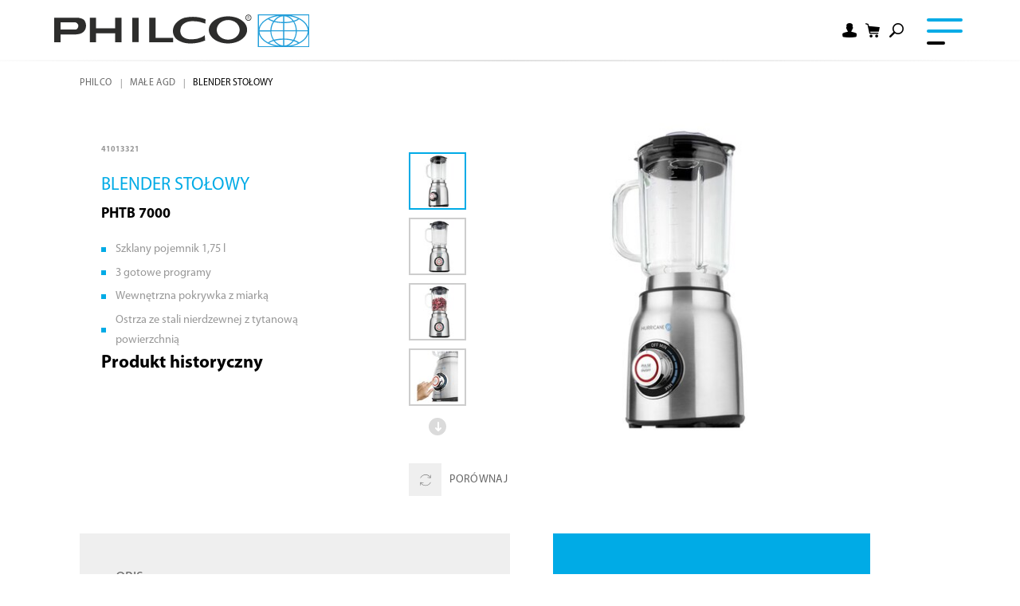

--- FILE ---
content_type: text/html; charset=utf-8
request_url: https://www.philco.pl/mikser-stolowy/phtb-7000
body_size: 12997
content:


<!DOCTYPE html>
<html lang="pl">
<head>
    <meta charset="utf-8" />
    <meta name="viewport" content="width=device-width, initial-scale=1.0">
    <meta name="robots" content="index, follow" />
    <meta name="theme-color" content="#00abe6" />
    
    
    <link rel="preconnect" href="https://fonts.googleapis.com">
    <link rel="preconnect" href="https://fonts.gstatic.com" crossorigin>
    <link href="https://fonts.googleapis.com/css2?family=Source+Sans+3:wght@400;600&display=swap" rel="stylesheet">

    <meta content="Blat, mikser, PHTB 7000" name="keywords" />
<meta content="Mikser stołowy | PHTB 7000" property="og:title" />
<meta content="Jeśli kochasz pyszne smoothie, shake lub mrożony napój, przyda się blender stołowy Philco PHTB 7000. Możesz także w kilka sekund zacząć przygotowywać sos do polędwicy lub lekki dressing." property="og:description" />
<meta content="https://www.philco.pl/getmedia/4a0a9f57-98ca-4d1b-b135-0968316090c2/41013321.jpg.aspx?width=2100&amp;height=2100&amp;ext=.jpg" property="og:image" />
<meta content="PLN" property="product:price:currency" />
<meta content="350" property="product:price:amount" />
        <meta content="Jeśli kochasz pyszne smoothie, shake lub mrożony nap&#243;j, przyda się blender stołowy Philco PHTB 7000. Możesz także w kilka sekund zacząć przygotowywać sos do polędwicy lub lekki dressing." name="description" />
    

    <title>Mikser stołowy | PHTB 7000</title>

    <script>
        var webp = new Image(); webp.onerror = function () { document.getElementsByTagName('html')[0].classList.add('no-webp'); }; webp.onload = function () { document.getElementsByTagName('html')[0].classList.add('webp'); }; webp.src = '[data-uri]';
    </script>

    <!-- Google Tag Manager -->
<script>(function(w,d,s,l,i){w[l]=w[l]||[];w[l].push({'gtm.start':
new Date().getTime(),event:'gtm.js'});var f=d.getElementsByTagName(s)[0],
j=d.createElement(s),dl=l!='dataLayer'?'&l='+l:'';j.async=true;j.src=
'https://www.googletagmanager.com/gtm.js?id='+i+dl;f.parentNode.insertBefore(j,f);
})(window,document,'script','dataLayer','GTM-NJTDQND');</script>
<!-- End Google Tag Manager -->
<!-- Ahrefs -->
<script src="https://analytics.ahrefs.com/analytics.js" data-key="e6KcaXrui+m+cVl+45dmAw" async></script>
<!-- End Ahrefs -->


    <link href="/Philco/media/system/css/main?v=1yZw740flMF9kmdjSut5_73HHSiEKbOO4sH56Wo1a6M1" rel="stylesheet"/>


</head>
<body class="PLPL Chrome" data-locale="pl-PL">

    <!-- Google Tag Manager (noscript) -->
<noscript><iframe src="https://www.googletagmanager.com/ns.html?id=GTM-NJTDQND"
height="0" width="0" style="display:none;visibility:hidden"></iframe></noscript>
<!-- End Google Tag Manager (noscript) -->
    <script type="application/ld+json">{
  "@context": "http://schema.org",
  "@type": "Product",
  "name": "Mikser stołowy | PHTB 7000",
  "image": "/getmedia/4a0a9f57-98ca-4d1b-b135-0968316090c2/41013321.jpg.aspx?width=2100&height=2100&ext=.jpg",
  "description": "Jeśli kochasz pyszne smoothie, shake lub mrożony napój, przyda się blender stołowy Philco PHTB 7000. Możesz także w kilka sekund zacząć przygotowywać sos do polędwicy lub lekki dressing.",
  "sku": "13751",
  "offers": {
    "@context": "http://schema.org",
    "@type": "Offer",
    "url": "https://www.philco.pl/mikser-stolowy/phtb-7000",
    "validFrom": "0001-01-01T00:00:00",
    "price": 349.9000,
    "availability": "https://schema.org/OutOfStock",
    "priceCurrency": "PLN"
  }
}</script>
<script type="application/ld+json">{
  "@context": "http://schema.org",
  "@type": "BreadcrumbList",
  "itemListElement": [
    {
      "@type": "ListItem",
      "position": 1,
      "item": {
        "@id": "https://www.philco.pl/małe-agd",
        "name": "Małe AGD",
        "image": ""
      }
    }
  ]
}</script>
<script type="application/ld+json">{
  "@context": "http://schema.org",
  "@type": "HomeGoodsStore",
  "vatid": "",
  "image": "",
  "name": "FAST Poland Sp. z o.o.",
  "email": "philcopl@philco.pl",
  "telephone": "",
  "address": {
    "@context": "http://schema.org",
    "@type": "PostalAddress",
    "streetAddress": "",
    "addressLocality": "ul. Kwietniowa 36, 05-090 Wypędy",
    "addressRegion": "",
    "postalCode": ""
  }
}</script>
    
    

    
<header>
    <div class="pux-container header-container">
        <div class="header">

            <div class="header-logo">
                <a href="/">
                    <img src="/Philco/media/system/img/logo.svg" alt="Philco" />
                    <span>Philco</span>
                </a>
            </div>
            <nav class="header-menu">
                

    <ul>
            <li>
                    <a href="/produkty" class="">
                        <div class="header-menu-item-icon-wrap">
                                <img class="header-menu-item-icon" loading="lazy" fetchpriority="low" src="/getmedia/87eb3820-3811-4c19-b077-af5719dad51c/category-2.svg.aspx?ext=.svg" alt="" />
                        </div>
                        Produkty
                            <span class="menu-openner"></span>
                    </a>

    <ul>
            <li>
                    <a href="/małe-agd" class="">
                        <div class="header-menu-item-icon-wrap">
                                <img class="header-menu-item-icon" loading="lazy" fetchpriority="low" src="/getmedia/78b745d1-68dc-462f-97e5-48adf5e38ecd/PHILCO_web_2022_ikony_male-spotrebice.svg.aspx?ext=.svg" alt="" />
                        </div>
                        Małe AGD
                            <span class="menu-openner"></span>
                    </a>

    <ul>
            <li>
                    <a href="/małe-agd?category=priprava-caje-a-kavy" class="">
                        <div class="header-menu-item-icon-wrap">
                        </div>
                        Przygotowanie herbaty i kawy
                    </a>

            </li>
            <li>
                    <a href="/małe-agd?category=vareni-peceni-a-uprava-potravin" class="">
                        <div class="header-menu-item-icon-wrap">
                        </div>
                        Pieczenie i&#160;przygotowywanie pieczywa
                    </a>

            </li>
            <li>
                    <a href="/małe-agd?category=mixovani-a-slehani" class="">
                        <div class="header-menu-item-icon-wrap">
                        </div>
                        Miksowanie i&#160;ubijanie
                    </a>

            </li>
    </ul>
            </li>
            <li>
                    <a href="/pranie-i-suszenie" class="">
                        <div class="header-menu-item-icon-wrap">
                                <img class="header-menu-item-icon" loading="lazy" fetchpriority="low" src="/getmedia/a05e5177-eb03-426d-8c41-bc11fd04454b/PHILCO_web_2022_ikony_prani-suseni.svg.aspx?ext=.svg" alt="" />
                        </div>
                        Pranie i&#160;suszenie
                            <span class="menu-openner"></span>
                    </a>

    <ul>
            <li>
                    <a href="/produkty/prani-a-suseni?category=pracky" class="">
                        <div class="header-menu-item-icon-wrap">
                        </div>
                        Pralki
                    </a>

            </li>
            <li>
                    <a href="/pranie-i-suszenie?category=pracky-se-susickou" class="">
                        <div class="header-menu-item-icon-wrap">
                        </div>
                        Pralko-suszarka
                    </a>

            </li>
            <li>
                    <a href="/pranie-i-suszenie?category=susicky" class="">
                        <div class="header-menu-item-icon-wrap">
                        </div>
                        Suszarki
                    </a>

            </li>
    </ul>
            </li>
            <li>
                    <a href="/chłodzenie" class="">
                        <div class="header-menu-item-icon-wrap">
                                <img class="header-menu-item-icon" loading="lazy" fetchpriority="low" src="/getmedia/83a3a791-5d85-42ad-a2b9-490e72266c46/PHILCO_web_2022_ikony_chlazeni_1.svg.aspx?ext=.svg" alt="" />
                        </div>
                        Chłodzenie
                            <span class="menu-openner"></span>
                    </a>

    <ul>
            <li>
                    <a href="/chłodzenie?category=lodowki" class="">
                        <div class="header-menu-item-icon-wrap">
                        </div>
                        Lod&#243;wki
                    </a>

            </li>
            <li>
                    <a href="?category=zamrazarki" class="">
                        <div class="header-menu-item-icon-wrap">
                        </div>
                        Zamrażarki
                    </a>

            </li>
            <li>
                    <a href="/chłodzenie?category=vinoteky" class="">
                        <div class="header-menu-item-icon-wrap">
                        </div>
                        Chłodziarki do wina
                    </a>

            </li>
    </ul>
            </li>
            <li>
                    <a href="/zmywarki" class="">
                        <div class="header-menu-item-icon-wrap">
                                <img class="header-menu-item-icon" loading="lazy" fetchpriority="low" src="/getmedia/1ae3124a-66a4-4d53-b6c5-f2ec5e41250e/PHILCO_web_2022_ikony_myti.svg.aspx?ext=.svg" alt="" />
                        </div>
                        Zmywarki
                            <span class="menu-openner"></span>
                    </a>

    <ul>
            <li>
                    <a href="/zmywarki?category=mycky-nadobi-siroke" class="">
                        <div class="header-menu-item-icon-wrap">
                        </div>
                        Zmywarki 60 cm
                    </a>

            </li>
            <li>
                    <a href="/zmywarki?category=mycky-nadobi-uzke" class="">
                        <div class="header-menu-item-icon-wrap">
                        </div>
                        Zmywarki 45 cm
                    </a>

            </li>
            <li>
                    <a href="/zmywarki?category=mycky-nadobi-stolni" class="">
                        <div class="header-menu-item-icon-wrap">
                        </div>
                        Zmywarki kompaktowe
                    </a>

            </li>
    </ul>
            </li>
            <li>
                    <a href="/gotowanie" class="">
                        <div class="header-menu-item-icon-wrap">
                                <img class="header-menu-item-icon" loading="lazy" fetchpriority="low" src="/getmedia/2584ee3d-ed08-4551-8b5e-2dca99fdc449/PHILCO_web_2022_ikony_vareni.svg.aspx?ext=.svg" alt="" />
                        </div>
                        Gotowanie
                            <span class="menu-openner"></span>
                    </a>

    <ul>
            <li>
                    <a href="/gotowanie?category=varne-desky" class="">
                        <div class="header-menu-item-icon-wrap">
                        </div>
                        Płyty do zabudowy
                    </a>

            </li>
            <li>
                    <a href="/gotowanie?category=odsavace" class="">
                        <div class="header-menu-item-icon-wrap">
                        </div>
                        Okapy
                    </a>

            </li>
            <li>
                    <a href="/gotowanie?category=mikrovlnne-trouby" class="">
                        <div class="header-menu-item-icon-wrap">
                        </div>
                        Kuchenki mikrofalowe
                    </a>

            </li>
    </ul>
            </li>
    </ul>
            </li>
            <li>
                    <a href="/serwis-pomozemy" class="">
                        <div class="header-menu-item-icon-wrap">
                        </div>
                        Serwis
                    </a>

            </li>
            <li>
                    <a href="/o-firmie-menu" class="">
                        <div class="header-menu-item-icon-wrap">
                        </div>
                        O firmie
                    </a>

            </li>
    </ul>

            </nav>
            <div class="header-user">
                        <div class="header-login" data-open-parent>
                            <!--[S:headeruserbox]--><div class="header-login-btn header-controls-item-inner login-item" data-open="login-window"></div><!--[S]-->
                            

    <div class="header-window" id="login-window">
        <div class="header-window-close"></div>
        <div class="header-window-inner">
            <div class="header-window-inner-block">
                <form action="/account/login" data-ajax="true" data-ajax-complete="pux.ajax.handleComponentResult" data-ajax-mode="replace" data-ajax-update="#login-form-header" data-ajax-url="/account/login" id="login-form-header" method="post">    <h4 class="mt-0">Zaloguj sie</h4>
    <div>
        <label class="required" for="Username">E-mail</label>
        <input data-val="true" data-val-maxlength="Pux.Login.Validation.MaxLength" data-val-maxlength-max="100" data-val-required="Podaj adres e-mail" id="Username" name="Username" type="text" value="" />
        <span class="field-validation-valid" data-valmsg-for="Username" data-valmsg-replace="true"></span>
    </div>
    <div>
        <label class="required" for="Password">Hasło</label>
        <input data-val="true" data-val-maxlength="Pux.Login.Validation.MaxLength" data-val-maxlength-max="100" data-val-required="Wpisz swoje hasło" id="Password" name="Password" type="password" />
        <span class="field-validation-valid" data-valmsg-for="Password" data-valmsg-replace="true"></span>
    </div>
    <div class="mt-30 checkbox">
        <input data-val="true" data-val-required="The Pamiętaj o mnie field is required." id="StaySignedInHeader" name="StaySignedIn" type="checkbox" value="true" /><input name="StaySignedIn" type="hidden" value="false" />
        <label for="StaySignedInHeader">Pamiętaj o mnie</label>
    </div>
    <div class="header-login-form-option mt-20 mb-20">
        <a href="/account/requestpasswordreset">Nie pamiętasz hasła?</a>
    </div>
    <div class="header-login-form-option mb-10">
        <button type="submit" class="btn btn-primary btn-ajax">Zaloguj się</button>
    </div>
    <div class="header-login-form-option">
        <a class="btn btn-default" href="/account/register">Zarejestruj się</a>
    </div>
<input name="__RequestVerificationToken" type="hidden" value="DZZNk67ENqrTq9EAe4d17uYqjlqr3f9Rg2mTscRuWISHPch9dzWV8kwlN9-9DyN_LWE5BK5WFnUZbmMs-Un8OPQwkmZWv478jC4d9pq_AJQ1" />    <input type="hidden" name="source" value="header" />
</form>
            </div>
        </div>
    </div>
    <div class="header-window" id="user-window" data-preview-url="/user/account/header-navigation">
        <div class="header-window-close"></div>
        <div class="header-window-inner" id="user-window-inner"></div>
    </div>

                        </div>
<!--[S:shoppingcartbox]--><div class="header-cart " data-open-parent  id="cart-window-outer" data-cart-preview-url="/cart/preview" data-empty-text="Philco.Header.Cart.InitValue" >
    <a href="/cart/items" class="header-cart-link" aria-label="Shopping cart" data-open="cart-window">
        <span class="header-cart-count" data-cart-preview-selector="items-count"></span>
        <!--<span class="header-cart-price" data-cart-preview-selector="total-price">Philco.Header.Cart.InitValue</span>-->
    </a>
    <div class="header-window" id="cart-window">
        <div class="header-window-close"></div>
        <div class="header-window-inner" data-cart-preview-selector="cart-content"></div>
    </div>
</div><!--[S]-->                <div class="header-search" data-open-parent>
                    <a class="header-search-openner" data-open="search-window"></a>
                    <div class="header-window search-window" id="search-window">
    <div class="header-window-close"></div>
    <div class="header-window-inner">
        <div class="pux-container header-search-container">
            <div class="header-search-inner" id="header-search">
                <form action="/vyhledavani"
                      data-search
                      data-search-url="/search/whisperer"
                      data-search-loading="immediate">
                    <div class="header-search-controls">
                        <input type="search" name="searchtext" required class="header-search-controls-input search-panel-input" placeholder="Szukaj" data-search-input />
                        <button type="submit" class="header-search-submit" data-search-submit="">Pux.HeaderSearch.SearchButton</button>
                    </div>
                    <div class="header-search-results" data-search-results></div>
                </form>
            </div>
        </div>
    </div>
</div>


                </div>
                <div class="header-compare">
                    <a href="/compare" data-compare-header class="header-controls-item-inner compare-item"><span></span></a>
                </div>
            </div>
            <div class="header-hamburger" data-hamburger>
                <a class="open-menu">
                    <span></span>
                </a>
            </div>
        </div>
    </div>
    <div class="notification-box" data-notification="container"></div>
</header>
<div class="header-spacing"></div>



    <!-- Main Content -->
    <main>
        





    <!-- Data Layer -->
<script type="text/javascript">dataLayer = window.dataLayer || [];dataLayer.push({"event":"fireRemarketingTag","google_tag_params":{"ecomm_name":"PHTB 7000","item_category":"Miksowanie i ubijanie","ecomm_pvalue_without_vat":284.4700,"ecomm_vat_value":65.4300,"ecomm_prodid":"41013321","ecomm_pvalue":349.9000,"ecomm_pagetype":"product","ecomm_currency":"PLN"}})</script>
<script>
    (function (t, r, a, c, k, i, n, g) {
        t['ROIDataObject'] = k;
        t[k] = t[k] || function () { (t[k].q = t[k].q || []).push(arguments) }, t[k].c = i; n = r.createElement(a),
            g = r.getElementsByTagName(a)[0]; n.async = 1; n.src = c; g.parentNode.insertBefore(n, g)
    })(window, document, 'script', '//www.heureka.cz/ocm/sdk.js?version=2&page=product_detail', 'heureka', 'cz');
</script>



<div data-async-container>
    <div class="pux-container">
            <div class="breadcrumbs">
        <div class="pux-container">
            <div class="breadcrumbs-inner">
                    <div class="breadcrumbs-item">
                        <a href="/">Philco</a>
                    </div>
                    <span class="breadcrumbs-separator icon-arrow3"></span>
                    <div class="breadcrumbs-item">
                        <a href="/małe-agd">Małe AGD</a>
                    </div>
                    <span class="breadcrumbs-separator icon-arrow3"></span>
                <div class="breadcrumbs-item breadcrumbs-item-last">
                    <span>Blender stołowy</span>
                </div>
            </div>
        </div>
    </div>

        <input type="number" value="68" style="display:none" class="hidden-product-id" />
        <div class="product-detail">
            <div class="product-detail-top">
                <div class="product-detail-main">
                    <div class="product-detail-main-inner">
                        <div class="product-detail-main-content product-list">
                            <span class="product-catalog-number">41013321</span>
                            <h1 class="product-detail-title">
                                Blender stołowy
                                    <div class="product-subtitle">
                                        PHTB 7000
                                    </div>
                            </h1>
                            <ul>
	<li>Szklany pojemnik 1,75 l</li>
	<li>3 gotowe programy</li>
	<li>Wewnętrzna pokrywka z miarką</li>
	<li>Ostrza ze stali nierdzewnej z tytanową powierzchnią</li>
</ul>

                        </div>
                                                    <div class="product-detail-cart">
                                <div class="product-detail-cart-prices">
                                    <div class="price-normal"><span>Produkt historyczny</span></div>
                                </div>
                            </div>
                        
                    </div>
                </div>
                <div class="product-detail-gallery">
                    <div class="product-detail-gallery-inner">
                        


<div class="product-gallery">
        <div class="product-gallery-side">
            <div class="product-gallery-side-inner">
                <div class="product-gallery-side-slider" data-product-gallery-init="side">
                        <div data-product-gallery-side-item class="product-gallery-list-item slick-current" data-id="0">
                            <img data-lazy-type="img" data-img="/Philco/media/static-media/4a0a9f57-98ca-4d1b-b135-0968316090c2@w600.jpg" data-webp="/Philco/media/static-media/4a0a9f57-98ca-4d1b-b135-0968316090c2@w600.webp" alt="Blender stołowy">
                        </div>
                                            <div data-product-gallery-side-item class="product-gallery-list-item" data-id="1">
                            <img data-lazy-type="img" data-img="/Philco/media/static-media/3a685402-fa3e-4dd3-9519-ea422dc2a1cb@w600.jpg" data-webp="/Philco/media/static-media/3a685402-fa3e-4dd3-9519-ea422dc2a1cb@w600.webp" alt="41013321-02">
                        </div>
                        <div data-product-gallery-side-item class="product-gallery-list-item" data-id="2">
                            <img data-lazy-type="img" data-img="/Philco/media/static-media/362a89d8-ffd2-44fe-8b4c-77486fa57e40@w600.jpg" data-webp="/Philco/media/static-media/362a89d8-ffd2-44fe-8b4c-77486fa57e40@w600.webp" alt="41013321-03">
                        </div>
                        <div data-product-gallery-side-item class="product-gallery-list-item" data-id="3">
                            <img data-lazy-type="img" data-img="/Philco/media/static-media/19eac651-4a4f-460c-8b32-0df0d7452def@w600.jpg" data-webp="/Philco/media/static-media/19eac651-4a4f-460c-8b32-0df0d7452def@w600.webp" alt="41013321-04">
                        </div>
                        <div data-product-gallery-side-item class="product-gallery-list-item" data-id="4">
                            <img data-lazy-type="img" data-img="/Philco/media/static-media/4add1cc7-dd56-4f3a-8faf-a9ecba68eab0@w600.jpg" data-webp="/Philco/media/static-media/4add1cc7-dd56-4f3a-8faf-a9ecba68eab0@w600.webp" alt="41013321-05">
                        </div>
                        <div data-product-gallery-side-item class="product-gallery-list-item" data-id="5">
                            <img data-lazy-type="img" data-img="/Philco/media/static-media/cedd2298-3da6-4b0e-998b-1d9f74a19b4b@w600.jpg" data-webp="/Philco/media/static-media/cedd2298-3da6-4b0e-998b-1d9f74a19b4b@w600.webp" alt="41013321-06">
                        </div>
                        <div data-product-gallery-side-item class="product-gallery-list-item" data-id="6">
                            <img data-lazy-type="img" data-img="/Philco/media/static-media/0f73e457-ba3e-49af-9a63-c742d363f66d@w600.jpg" data-webp="/Philco/media/static-media/0f73e457-ba3e-49af-9a63-c742d363f66d@w600.webp" alt="41013321-07">
                        </div>
                                    </div>
            </div>
            <div class="product-item-compare-energetic add" data-compare="68">
                <div class="product-item-compare">
                    <a onclick="philco.documentTagger.compareAdd(this)">
                        <span class="product-item-compare-icon"></span>
                        Por&#243;wnaj
                    </a>
                </div>
                <div class="compare-modal">
                    <a class="compare-modal-close" onclick="philco.documentTagger.compareClose(this)">x</a>
                    <div class="compare-modal-title">
                        Dodano do por&#243;wnania
                    </div>
                    <a class="btn btn-default" onclick="philco.documentTagger.redirect('/compare'); return false;">Zobacz por&#243;wnanie</a>
                    <a class="btn btn-default btn-remove" onclick="philco.documentTagger.compareRemove(this)">Usuń z por&#243;wnywarki</a>
                </div>
            </div>


        </div>
    <div class="product-gallery-main ">
            <div class="product-gallery-main-slider" data-product-gallery-init="main">
                    <a href="/getmedia/4a0a9f57-98ca-4d1b-b135-0968316090c2/41013321.jpg.aspx?width=2100&amp;height=2100&amp;ext=.jpg" data-fancybox="product" data-product-gallery-main-item class="product-gallery-list-item" data-id="0">
                        <img data-lazy-type="img" data-img="/Philco/media/static-media/4a0a9f57-98ca-4d1b-b135-0968316090c2@w600.jpg" data-webp="/Philco/media/static-media/4a0a9f57-98ca-4d1b-b135-0968316090c2@w600.webp" alt="Blender stołowy" />
                    </a>
                                    <a href="/Philco/media/content/product/41013321-02.jpg" data-fancybox="product" data-product-gallery-main-item class="product-gallery-list-item" data-id="1">
                        <img data-lazy-type="img" data-img="/Philco/media/static-media/3a685402-fa3e-4dd3-9519-ea422dc2a1cb@w600.jpg" data-webp="/Philco/media/static-media/3a685402-fa3e-4dd3-9519-ea422dc2a1cb@w600.webp" alt="41013321-02" />
                    </a>
                    <a href="/Philco/media/content/product/41013321-03.jpg" data-fancybox="product" data-product-gallery-main-item class="product-gallery-list-item" data-id="2">
                        <img data-lazy-type="img" data-img="/Philco/media/static-media/362a89d8-ffd2-44fe-8b4c-77486fa57e40@w600.jpg" data-webp="/Philco/media/static-media/362a89d8-ffd2-44fe-8b4c-77486fa57e40@w600.webp" alt="41013321-03" />
                    </a>
                    <a href="/Philco/media/content/product/41013321-04.jpg" data-fancybox="product" data-product-gallery-main-item class="product-gallery-list-item" data-id="3">
                        <img data-lazy-type="img" data-img="/Philco/media/static-media/19eac651-4a4f-460c-8b32-0df0d7452def@w600.jpg" data-webp="/Philco/media/static-media/19eac651-4a4f-460c-8b32-0df0d7452def@w600.webp" alt="41013321-04" />
                    </a>
                    <a href="/Philco/media/content/product/41013321-05.jpg" data-fancybox="product" data-product-gallery-main-item class="product-gallery-list-item" data-id="4">
                        <img data-lazy-type="img" data-img="/Philco/media/static-media/4add1cc7-dd56-4f3a-8faf-a9ecba68eab0@w600.jpg" data-webp="/Philco/media/static-media/4add1cc7-dd56-4f3a-8faf-a9ecba68eab0@w600.webp" alt="41013321-05" />
                    </a>
                    <a href="/Philco/media/content/product/41013321-06.jpg" data-fancybox="product" data-product-gallery-main-item class="product-gallery-list-item" data-id="5">
                        <img data-lazy-type="img" data-img="/Philco/media/static-media/cedd2298-3da6-4b0e-998b-1d9f74a19b4b@w600.jpg" data-webp="/Philco/media/static-media/cedd2298-3da6-4b0e-998b-1d9f74a19b4b@w600.webp" alt="41013321-06" />
                    </a>
                    <a href="/Philco/media/content/product/41013321-07.jpg" data-fancybox="product" data-product-gallery-main-item class="product-gallery-list-item" data-id="6">
                        <img data-lazy-type="img" data-img="/Philco/media/static-media/0f73e457-ba3e-49af-9a63-c742d363f66d@w600.jpg" data-webp="/Philco/media/static-media/0f73e457-ba3e-49af-9a63-c742d363f66d@w600.webp" alt="41013321-07" />
                    </a>
                            </div>
        

        <div class="product-detail-gallery-labels">
            
        </div>
    </div>
</div>
                    </div>
                </div>
            </div>
            <div class="product-detail-info">
                    <div class="product-detail-info-container">
                            <div class="product-detail-info-description">
                                <div class="product-detail-info-description-inner">
                                    <h3 class="h5">Opis</h3>
                                    Jeśli kochasz pyszne smoothie, shake lub mrożone napóje, przyda Ci się blender stołowy <strong>Philco PHTB 7000</strong>. Możesz także w kilka sekund zacząć przygotowywać sos do polędwicy lub lekki dressing. <strong>Silnik 1200 W</strong> pokona nawet kostki lodu <strong>i z łatwością rozbije je na kawałki</strong>. Aby wszystko było jeszcze łatwiejsze, posiada <strong>3 gotowe programy do lodu, smoothie i puree.</strong><br />
<br />
Blender posiada szklany pojemnik do miksowania <strong>opojemności 1,75 l</strong> z odpornością na szoki temperaturowe. Kolejną cechą szkła jest to, że łatwo utrzymać je w czystości i nie pochłania zapachów. <strong>Ostrza ze stali nierdzewnej z tytanową powierzchnią</strong> wytrzymują naprawdę duże obciążenie, a ponieważ można je wyjąć, czyszczenie nie będzie stanowiło problemu.<br />
<br />
<strong>Płynna regulacja prędkości i funkcja pulsacyjna, antypoślizgowe przyssawki</strong> na spodzie blendera, wskaźnik pracy czy <strong>wewnętrzna pokrywa z miarką</strong> to bardzo ładne detale, które czynią z tego blendera niezrównanego mistrza .<br />
&nbsp;
<ul>
	<li>Wytrzymały szklany pojemnik o pojemności 1,75 l</li>
	<li>Idealny do przygotowywania dziecięcych przekąsek, koktajli, sosów i nie tylko</li>
	<li>3 gotowe programy: smoothie, puree i kruszony lód</li>
	<li>Lekki wskaźnik pracy Ostrza ze stali nierdzewnej z tytanową powierzchnią</li>
	<li>Zabezpieczenie przed przegrzaniem</li>
	<li>Do 26000 obr./min</li>
</ul>

                                </div>
                            </div>

                        <div class="product-detail-info-bottom">
                                <div class="product-detail-info-parameters">
                                    <h3 class="h5">Opis techniczny</h3>


<span>Moc :  1&#160;200 W <br /></span>

<span>Pojemność (l) :  1,7 l <br /></span>

<span>Materiał pojemnika :  Szkło <br /></span>

<span>Wysokość (cm) :  45 <br /></span>

<span>Szerokość (cm) :  18.5 <br /></span>

<span>Głębokość (cm) :  20.5 <br /></span>

<span>Waga :  4,5 kg <br /></span>                                </div>
                                                    </div>
                    </div>
                <div class="product-detail-info-extra">

                        <div class="product-detail-downloads">
                            <div class="product-detail-downloads">
                                <h3 class="h5">Do pobrania</h3>
                                <div class="product-downloads-container">
                                        <a class="product-downloads-item type-manual" href="https://data.fast.eu/manual/41/41013321/41013321-im.pdf" target="_blank"><span>Instrukcje użytkowania /wielojęzyczny/</span></a>
                                        <a class="product-downloads-item type-pics" href="https://data.fast.eu/pics/41/41013321/41013321.zip" target="_blank"><span>Zdjęcia</span></a>
                                </div>
                            </div>
                        </div>
                </div>
            </div>
        </div>
    </div>


</div>



<script src="/Philco/media/system/js/require/hc-app.js"></script>

<script type="text/javascript">
    function showCalc(event) {
        event && event.preventDefault();
        var priceText = document.getElementById('rawPrice').value;

        let app = document.createElement('hc-calc');
        app.callback = processCalcResult;
        app.apiKey = '';
        app.dataCalculatorBaseUrl ='';
        app.productSetCode = '';
        app.price = parseFloat(priceText) * 100;
        app.downPayment = 0;
        app.fixDownPayment = true;
        app.language = 'pl-PL';
        app.debug = false;
        app.isModal = true;
        document.body.appendChild(app);
    }
</script>


        <!-- Modal IE not supported-->
<div id="ie-warning-modal">
    <div class="overlay">
        <div class="modal-body">
            <div class="modal-header">
                <h2 class="modal-title mt-0 mb-0">V&#225;š prohl&#237;žeč IE11 plně nepodporuje zobrazen&#237; tohoto webu</h2>
                <button type="button" class="close">
                    <span>&times;</span>
                </button>
            </div>
            <div class="perex">Pro spr&#225;vn&#233; fungov&#225;n&#237; si st&#225;hněte někter&#253; z n&#225;sleduj&#237;c&#237;ch prohl&#237;žečů</div>
            <ul>
                <li><a href="https://www.google.com/intl/cs_CZ/chrome/" target="_blank" rel="noopener">Chrome</a></li>
                <li><a href="https://www.mozilla.org/cs/firefox/new/" target="_blank" rel="noopener">Firefox</a></li>
            </ul>
            <div class="modal-footer">
                <button type="button" class="btn btn-primary btn-accept-warning">Rozum&#237;m</button>
            </div>
        </div>
    </div>
</div><!-- End of Modal IE not supported-->
        
<div class="modal add-to-cart-modal" id="upsellModal" tabindex="-1" role="dialog" aria-labelledby="upsellModal" aria-hidden="true">
    <div class="modal-dialog" role="document">
        <div class="modal-content">
            <div class="modal-header">
                <div class="modal-header-success">PRODUKT ZOSTAŁ DODANY DO KOSZYKA</div>
                <div class="modal-header-faild">Czysty zadany kod</div>
                <a class="modal-header-close" data-dismiss="modal" aria-label="Close"><span>Zamknij</span></a>
            </div>
            <div class="modal-body">
                <div class="modal-body-inner"></div>
            </div>
            <div class="modal-footer">
                <div class="modal-footer-item">
                    <a class="btn btn-default" data-dismiss="modal" aria-label="Close">Kontynuuj zakupy</a>
                </div>
                <div class="modal-footer-item">
                    <a href="/cart/items" class="btn btn-primary">Przejdź do koszyka</a>
                </div>
            </div>
        </div>
    </div>
</div>

            <div class="modal fade Philco-modal" id="domain-modal" tabindex="-1" role="dialog" aria-labelledby="" aria-hidden="true">
        <div class="modal-dialog" role="document">
            <div class="modal-content">
                <div class="modal-header" data-lazy-type="div" data-svg="/Philco/media/system/img/lng-modal-bg.jpg">
                    <div class="h2 modal-title" id="exampleModalLongTitle">Philco.Modal.SelectDomainLanguage</div>
                    <button type="button" class="close" data-dismiss="modal" aria-label="Close">
                        <span aria-hidden="true">&times;</span>
                    </button>
                </div>
                <div class="modal-body">
                    <div class="change-domain-modal">
                        <div class="change-domain-header">
                            <div class="h4 mt-0">Philco.ChangeDomain.Title</div>
                        </div>
                        <div class="mt-20 mb-30">
                            Philco.ChangeDomain.Text
                        </div>
                        <a href="https://www.puxdesign.cz/mikser-stolowy/phtb-7000" class="btn btn-primary">Philco.ChangeDomain.LinkText</a>
                    </div>
                </div>
            </div>
        </div>
    </div>

    </main>
    <!-- End of Main Content -->

    
<footer class='has-newsletter'>
    <div class="footer">
        <div class="pux-container">


<div id="newsletter-form">
    <div class="newsletter-container">
        <div class="newsletter-container-inner" data-placeholder="E-mail">
            <div class="newsletter-text">
                <div class="newsletter-title">
                    Chcesz jako pierwszy poznać wszystkie nowości?
                </div>
                Podaj sw&#243;j adres email i bądź na bieżąco z naszymi ofertami i rabatami!
                <input type="hidden" name="SiteName" value="Philco" />
            </div> 
<form action="/newsletter/subscribe" data-ajax="true" data-ajax-method="POST" data-ajax-mode="replace" data-ajax-success="newsletterReload" data-ajax-update="#newsletter-form" id="form1" method="post"><input name="__RequestVerificationToken" type="hidden" value="DZZNk67ENqrTq9EAe4d17uYqjlqr3f9Rg2mTscRuWISHPch9dzWV8kwlN9-9DyN_LWE5BK5WFnUZbmMs-Un8OPQwkmZWv478jC4d9pq_AJQ1" />                    <div class="newsletter-form">
                        <div class="newsletter-form-input">
                            <label for="NewsletterEmail">Fast.Newsletter.Label</label>
                            <input class="text-box single-line" data-val="true" data-val-email="Musi to być e-mail" data-val-required="E-mail musi być wypełniony" id="NewsletterEmail" name="NewsletterEmail" placeholder="E-mail" type="email" value="" />
                            <span class="field-validation-valid" data-valmsg-for="NewsletterEmail" data-valmsg-replace="true"></span>
                        </div>
                        <div class="newsletter-form-submit">
                            <button class="FormButton btn btn-primary btn-submit">Zapisz się</button>
                        </div>
                        <div class="checkbox-label" for="NewsletterEmail">Mam więcej niż 16 lat i 
<a href="/polityka-prywatnosci">zgadzam się na przetwarzanie danych osobowych</a></div>
                    </div>
<input id="CurrentCulture" name="CurrentCulture" type="hidden" value="pl-PL" /><input id="SiteName" name="SiteName" type="hidden" value="Philco" /></form>        </div>
    </div>
</div>
<script>
    newsletterReload = function (data) {
        $.validator.unobtrusive.parse(data);
    }
</script>            <div class="section-container white-box" >
    

<footer>
    <div class="footer">
        <div class="pux-container">
            <div class="footer-inner">
                <div class="footer-item">
                    <img src="/Philco/media/system/img/logo-footer.svg" alt="Philco" />
                    <div class="mt-15 mb-20">&#169; 2025 | Wszelkie prawa zastrzeżone</div>
                    <div>Fast Poland Sp. z o.o.</div>
                    <div class="footer-language">
                        

<div class="language-selector-item">
    <span class="lang-item-link" data-toggle="modal" data-target="#languageModal">
        <div class="lang-item-ico lang-pl"></div>Polski
    </span>
</div>


<div class="modal fade philco-modal modal-language" id="languageModal" tabindex="-1" role="dialog">
    <div class="modal-dialog" role="document">
        <div class="modal-content">
            <button type="button" class="close" data-dismiss="modal" aria-label="Close"></button>
            <div class="modal-header">
                <div class="language-title">
                    <h2>Wybierz język</h2>
                </div>
                <button type="button" class="close" data-dismiss="modal" aria-label="Close">
                    <span aria-hidden="true">&times;</span>
                </button>
            </div>
            <div class="modal-body">

                <div class="language-container">
                                <div class="language-selector-item">
                                    <a class="lang-item-link" href="https://www.philco.sk/">
                                        <div class="lang-item-ico lang-sk"></div> Słowacja
                                    </a>
                                </div>
                                <div class="language-selector-item">
                                    <a class="lang-item-link" href="https://www.philco.cz/">
                                        <div class="lang-item-ico lang-cz"></div> Czeski
                                    </a>
                                </div>
                                <div class="language-selector-item active">
                                    <span class="lang-item-link">
                                        <div class="lang-item-ico lang-pl"></div> Polski
                                    </span>
                                </div>
                                <div class="language-selector-item">
                                    <a class="lang-item-link" href="https://www.philco.hu/">
                                        <div class="lang-item-ico lang-hu"></div> Węgierski
                                    </a>
                                </div>
                                <div class="language-selector-item">
                                    <a class="lang-item-link" href="https://www.philco-intl.eu/">
                                        <div class="lang-item-ico lang-gb"></div> Angielski
                                    </a>
                                </div>
                </div>
            </div>
        </div>
    </div>
</div>


                    </div>
                </div>
                <div class="footer-item">
                    <strong>Produkty</strong>
<ul>
	<li><a href="/małe-agd">Małe AGD</a></li>
	<li><a href="/pranie-i-suszenie">Pranie i&nbsp;suszenie</a></li>
	<li><a href="/chłodzenie">Chłodzenie</a></li>
	<li><a href="/zmywarki">Zmywarki</a></li>
	<li><a href="/gotowanie">Gotowanie</a></li>
</ul>

                </div>
                <div class="footer-item">
                    <strong>Warunki i regulaminy</strong>
<ul>
	<li><a href="/polityka-prywatnosci">POLITYKA PRYWATNOŚCI</a></li>
	<li><a href="/regulamin-sklepu-internetowego">Regulamin sklepu internetowego</a></li>
	<li><a href="/dostawa-platnosc">Dostawa i płatność</a></li>
	<li><a href="/zwroty-reklamacje">Zwroty i reklamacje</a></li>
</ul>

                </div>
                <div class="footer-item">
                    <strong>Kontakt</strong> Fast Poland Sp. z o.o.<br>
ul. Kwietniowa 36<br>
05-090 Wypędy<br>
Poland
<ul>
	<li>
	<p>INFOLINIA:</p>
	</li>
</ul>

<p style="text-align: center;">+48 665 441 373</p>

<ul>
	<li>philcopl@fastpoland.pl</li>
</ul>

                    <div class="social-container">
        <div class="social-box">
            <a class="social-link social-instagram" href="https://www.instagram.com/philco.cz/" target="_blank" rel="noopener" aria-label="Instagram"><span>Instagram</span></a>
        </div>
        <div class="social-box">
            <a class="social-link social-facebook" href="https://www.facebook.com/profile.php?id=61569440198056" target="_blank" rel="noopener" aria-label="Facebook"><span>Facebook</span></a>
        </div>
        <div class="social-box">
            <a class="social-link social-youtube" href="https://www.youtube.com/channel/UCi06WVhhB8CfJGGjgxqQAjg" target="_blank" rel="noopener" aria-label="Youtube"><span>Youtube</span></a>
        </div>
</div>
                </div>
            </div>
        </div>
    </div>
</footer>    
    
    
</div>
        </div>
    </div>
</footer>


    <div data-popup-modal-path="/mikser-stolowy/phtb-7000"></div>
    

    <script type="application/ld+json">{
  "@context": "http://schema.org",
  "@type": "Product",
  "name": "Mikser stołowy | PHTB 7000",
  "image": "/getmedia/4a0a9f57-98ca-4d1b-b135-0968316090c2/41013321.jpg.aspx?width=2100&height=2100&ext=.jpg",
  "description": "Jeśli kochasz pyszne smoothie, shake lub mrożony napój, przyda się blender stołowy Philco PHTB 7000. Możesz także w kilka sekund zacząć przygotowywać sos do polędwicy lub lekki dressing.",
  "sku": "13751",
  "offers": {
    "@context": "http://schema.org",
    "@type": "Offer",
    "url": "https://www.philco.pl/mikser-stolowy/phtb-7000",
    "validFrom": "0001-01-01T00:00:00",
    "price": 349.9000,
    "availability": "https://schema.org/OutOfStock",
    "priceCurrency": "PLN"
  }
}</script>
<script type="application/ld+json">{
  "@context": "http://schema.org",
  "@type": "BreadcrumbList",
  "itemListElement": [
    {
      "@type": "ListItem",
      "position": 1,
      "item": {
        "@id": "https://www.philco.pl/małe-agd",
        "name": "Małe AGD",
        "image": ""
      }
    }
  ]
}</script>
<script type="application/ld+json">{
  "@context": "http://schema.org",
  "@type": "HomeGoodsStore",
  "vatid": "",
  "image": "",
  "name": "FAST Poland Sp. z o.o.",
  "email": "philcopl@philco.pl",
  "telephone": "",
  "address": {
    "@context": "http://schema.org",
    "@type": "PostalAddress",
    "streetAddress": "",
    "addressLocality": "ul. Kwietniowa 36, 05-090 Wypędy",
    "addressRegion": "",
    "postalCode": ""
  }
}</script>

    
    

    <script src="/Philco/media/system/js/main?v=sZJed66-JDMemUOb75quXYXgFMrsr5NAzM6yO4EoAK01"></script>


        <script src="/Kentico/Content/FormComponents/FileUploader/file-uploader.js"></script>
        <script src="/Kentico/Scripts/forms/updatableFormHelper.js"></script>

    

    
    <script type="text/javascript">
        function processCalcResult(calcResult) {
            var stringResult = JSON.stringify(calcResult);
            document.getElementById("homecreditCalc").value = stringResult;

            var form = document.getElementById("home-credit-form");
            pux.ecm.cart.addToCartUpsell(form)
        }
    </script>


    
</body>
</html>